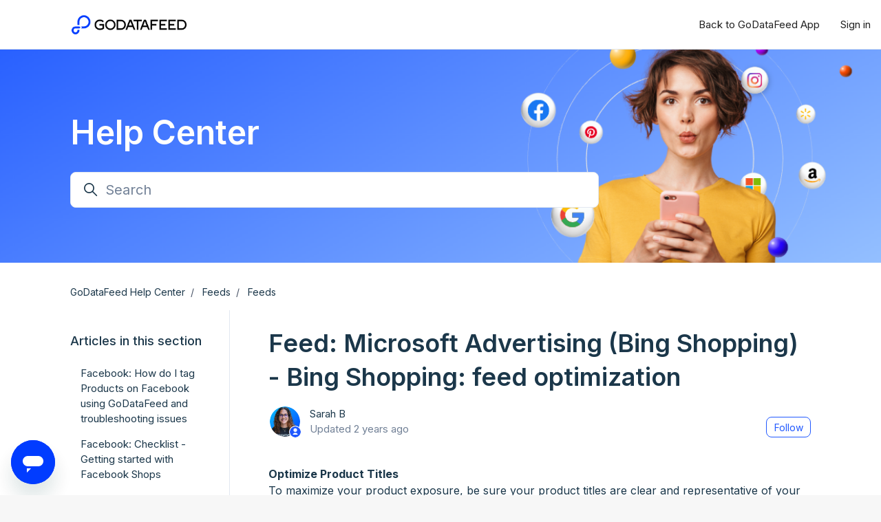

--- FILE ---
content_type: text/html; charset=utf-8
request_url: https://help.godatafeed.com/hc/en-us/articles/115001963367-Feed-Microsoft-Advertising-Bing-Shopping-Bing-Shopping-feed-optimization
body_size: 17190
content:
<!DOCTYPE html>
<html dir="ltr" lang="en-US">
<head>
  <meta charset="utf-8" />
  <!-- v26897 -->


  <title>Feed: Microsoft Advertising (Bing Shopping) - Bing Shopping: feed optimization  &ndash; GoDataFeed Help Center</title>

  

  <meta name="description" content="Optimize Product TitlesTo maximize your product exposure, be sure your product titles are clear and representative of your products...." /><meta property="og:image" content="https://help.godatafeed.com/hc/theming_assets/01HZPAGVR1A5BAHMPMW6EB12K4" />
<meta property="og:type" content="website" />
<meta property="og:site_name" content="GoDataFeed Help Center" />
<meta property="og:title" content="Feed: Microsoft Advertising (Bing Shopping) - Bing Shopping: feed optimization" />
<meta property="og:description" content="Optimize Product TitlesTo maximize your product exposure, be sure your product titles are clear and representative of your products. Where possible, include the Manufacturer/Brand, Model Number, an..." />
<meta property="og:url" content="https://help.godatafeed.com/hc/en-us/articles/115001963367-Feed-Microsoft-Advertising-Bing-Shopping-Bing-Shopping-feed-optimization" />
<link rel="canonical" href="https://help.godatafeed.com/hc/en-us/articles/115001963367-Feed-Microsoft-Advertising-Bing-Shopping-Bing-Shopping-feed-optimization">
<link rel="alternate" hreflang="en-us" href="https://help.godatafeed.com/hc/en-us/articles/115001963367-Feed-Microsoft-Advertising-Bing-Shopping-Bing-Shopping-feed-optimization">
<link rel="alternate" hreflang="x-default" href="https://help.godatafeed.com/hc/en-us/articles/115001963367-Feed-Microsoft-Advertising-Bing-Shopping-Bing-Shopping-feed-optimization">

  <link rel="stylesheet" href="//static.zdassets.com/hc/assets/application-f34d73e002337ab267a13449ad9d7955.css" media="all" id="stylesheet" />
  <link rel="stylesheet" type="text/css" href="/hc/theming_assets/1270369/2948688/style.css?digest=42688953488027">

  <link rel="icon" type="image/x-icon" href="/hc/theming_assets/01HZPAGVKFNVF9FY5KD8HNAD7Z">

    <script async src="https://www.googletagmanager.com/gtag/js?id=G-TRRYZELGC8"></script>
<script>
  window.dataLayer = window.dataLayer || [];
  function gtag(){dataLayer.push(arguments);}
  gtag('js', new Date());
  gtag('config', 'G-TRRYZELGC8');
</script>


  <meta content="width=device-width, initial-scale=1.0" name="viewport" />
<script type="text/javascript">window.Theme = Object.assign(window.Theme || {}, { assets: {}, locale: "en-us", signedIn: false });</script>
<script type="text/javascript" src="/hc/theming_assets/01J47347NEFEJ4J0QG1A41Z287"></script>


<link rel="stylesheet" href="/hc/theming_assets/01J473484YRYPTBB69NVEQ7N4M">
<link rel="stylesheet" href="/hc/theming_assets/01J47348TR225TM8XTW91SQ6BY">
<link rel="stylesheet" href="https://use.fontawesome.com/releases/v6.4.0/css/all.css"><link rel="stylesheet" href="/hc/theming_assets/01J47348K39XEXGQ5W9X20JZBX"><link rel="stylesheet" href="https://cdn.jsdelivr.net/gh/fancyapps/fancybox@3.5.7/dist/jquery.fancybox.min.css"><link rel="stylesheet" href="https://cdn.jsdelivr.net/npm/swiper@7.0.9/swiper-bundle.min.css">


<style id="settings-styles">
  
  
</style>


<link rel="preconnect" href="https://fonts.googleapis.com">
<link rel="preconnect" href="https://fonts.gstatic.com" crossorigin><link href="https://fonts.googleapis.com/css2?family=Inter:wght@300;400;500;600;700;800&display=swap" rel="stylesheet">

  
</head>
<body class="">
  
  
  

  <a class="sr-only sr-only-focusable" tabindex="1" href="#page-container">
  Skip to main content
</a>

<div class="layout flex flex-1 flex-column" x-data="Widgets.mobileMenu">

  
  <header class="header relative border-bottom sticky-header"
    x-data="Widgets.header({ isFixed: false, isSticky: true })"
    :class="{ 'text-header bg-header': isStuck, 'shadow': isStuck, 'border-bottom': !isFixed }">

    <nav class="navbar container h-full" :class="{ 'text-header': isOpen }">

      
      <a href="/hc/en-us" class="navbar-brand mr-auto">
        <img class="block img-fluid z-100" id="logo" src="/hc/theming_assets/01HZPAGVR1A5BAHMPMW6EB12K4" alt="GoDataFeed Help Center Help Center home page"></a>

      
      <button class="navbar-toggle ml-2 xl:hidden"
        x-ref="toggle"
        :aria-expanded="isOpen && 'true'"
        @click="toggle"
        @keydown.escape="toggle">
        <span></span>
        <span class="sr-only">Toggle navigation menu</span>
      </button>

      

      
      <div class="nav menu menu-standard menu-links-right xl:flex xl:align-items-center xl:font-size-md xl:menu-expanded xl:justify-content-end"
        x-cloak
        x-show="isOpen"
        :class="{ 'text-header': isOpen }"
        x-transition:enter="transition-fast"
        x-transition:enter-start="opacity-0"
        x-transition:enter-end="opacity-100"
        x-transition:leave="transition-fast"
        x-transition:leave-start="opacity-100 text-header"
        x-transition:leave-end="opacity-0 text-header">

        

        
          <a class="nav-link header-link" href="https://app.godatafeed.com" x-data="link">
              Back to GoDataFeed App
            </a>
        

        
          <a class="nav-link" rel="nofollow" data-auth-action="signin" title="Opens a dialog" role="button" href="/hc/en-us/signin?return_to=https%3A%2F%2Fhelp.godatafeed.com%2Fhc%2Fen-us%2Farticles%2F115001963367-Feed-Microsoft-Advertising-Bing-Shopping-Bing-Shopping-feed-optimization">
            Sign in
          </a>
        </div>

    </nav>
  </header> 





  <main role="main">
    
<div class="hero relative overflow-hidden bg-home bg-cover bg-center">

  
  <div class="relative container z-30 py-6 lg:py-8">

    
    <div class="my-5 text-left">
        <h1 class="font-size-4xl lg:font-size-5xl">
            Help Center
          </h1>
      </div>

    
    <div class="search font-size-lg lg:font-size-xl text-base max-w-md my-4">
      <h2 class="sr-only">Search</h2>
        
          <form role="search" class="form-field mb-0" data-search="" data-instant="true" autocomplete="off" action="/hc/en-us/search" accept-charset="UTF-8" method="get"><input type="hidden" name="utf8" value="&#x2713;" autocomplete="off" /><input type="hidden" name="category" id="category" value="115000418212" autocomplete="off" />
<input type="search" name="query" id="query" placeholder="Search" autocomplete="off" aria-label="Search" /></form>
        
      <svg class="search-icon transition" xmlns="http://www.w3.org/2000/svg" viewBox="0 0 12 12" aria-hidden="true">
        <use xlink:href="#icon-search" />
      </svg>
    </div>
  </div>

  
  <div class="absolute z-10 top-0 left-0 h-full w-full bg-hero"></div>

  
  

  </div> 

<div class="container flex-1" id="page-container">

  
  <div class="row align-items-center mt-6">
    <div class="col font-size-sm">
      <nav aria-label="Current location">
  <ol class="breadcrumbs">
    
      <li>
        
          <a href="/hc/en-us">GoDataFeed Help Center</a>
        
      </li>
    
      <li>
        
          <a href="/hc/en-us/categories/115000418212-Feeds">Feeds</a>
        
      </li>
    
      <li>
        
          <a href="/hc/en-us/sections/20951901264923-Feeds">Feeds</a>
        
      </li>
    
  </ol>
</nav>

    </div>
  </div>

  <div class="row row-lg">

    <article class="relative col" itemscope itemtype="http://schema.org/Article">

      
      <header class="mb-5">
        <h1 class="font-size-3xl lg:font-size-4xl" title="Feed: Microsoft Advertising (Bing Shopping) - Bing Shopping: feed optimization " itemprop="name">
          Feed: Microsoft Advertising (Bing Shopping) - Bing Shopping: feed optimization 
          
        </h1>

        
        <div class="flex">
          <div class="media">
            
              <div class="avatar">
                
                  <svg class="svg-icon absolute bottom-0 right-0 text-primary bg-white border border-white circle" xmlns="http://www.w3.org/2000/svg" viewBox="0 0 12 12" aria-hidden="true">
                    <use xlink:href="#icon-agent" />
                  </svg>
                
                <img class="avatar-img w-7 h-7" alt="Sarah B" src="https://help.godatafeed.com/system/photos/7357528319515/Sarah_Agent_Headshot.png">
              </div>
            
            
              <div class="media-body font-size-md align-self-center">
                
                  <a class="link-implied" href="/hc/en-us/profiles/415696851431-Sarah-B">
                    Sarah B
                  </a>
                  
                  
                
                <ul class="list-divider">
                  
                    <li class="text-gray-600">
                      
                        Updated
                        <time datetime="2023-12-06T14:07:47Z" title="2023-12-06T14:07:47Z" data-datetime="relative">December 06, 2023 14:07</time>
                      
                    </li>
                  
                  
                    
                </ul>
              </div>
            

            
            
              <div class="subscribe-article">
                <div data-helper="subscribe" data-json="{&quot;item&quot;:&quot;article&quot;,&quot;url&quot;:&quot;/hc/en-us/articles/115001963367-Feed-Microsoft-Advertising-Bing-Shopping-Bing-Shopping-feed-optimization/subscription.json&quot;,&quot;follow_label&quot;:&quot;Follow&quot;,&quot;unfollow_label&quot;:&quot;Unfollow&quot;,&quot;following_label&quot;:&quot;Following&quot;,&quot;can_subscribe&quot;:true,&quot;is_subscribed&quot;:false}"></div>
              </div>
            

          </div>
        </div>

      </header>

      
      <section class="content article-content mb-6" itemprop="articleBody">

        
              <div
                class="table-of-contents"
                data-element="table-of-contents"
                data-template="table-of-contents"
                data-selector=".content h2">
              </div>
            
        <p><strong>Optimize Product Titles<br /></strong>To maximize your product exposure, be sure your product titles are clear and representative of your products. Where possible, include the Manufacturer/Brand, Model Number, and Product Category in the title, especially for Appliances, Computers and Electronic categories (e.g. Gateway &gt; GM5626 &gt; Desktop Computer). For media products, include the Title, Author, and Format (e.g. Touch of Evil &gt; Kay Hooper &gt; Paperback). For clothing, include the Manufacturer/Brand, Style/Color/Material, Gender, and Product Type (e.g. Kenneth Cole &gt; Black &gt; Men's Dress Shirt).<br /><br /><strong>Optimize Descriptions</strong><br />Descriptions should contain relevant information about your product that will help customers in their search. Do NOT contain HTML, symbols such as $ or quotation marks, capital letters, or any promotional text such as Free Shipping, or 15% Off . The maximum length is 5000 characters.<br /><br /><strong>Increase Quality Score with Product Images</strong><br />Product images should be included to give your products a better data quality score. Images should be at least 100 x 100 pixels and not include any animation, watermarks, or text.<br /><br /><strong>Include Product Condition</strong><br />It is highly advisable to include this field (although it is not required). If you do not specify the condition and leave the field blank, it will assume the item to be New. The acceptable values are New, Used and Refurbished .</p>
<h2 id="h_01HGZQ901T17GPWXEN63HVV1BE">General Optimization Tips</h2>
<p><br /><strong>FTP not working </strong><br />After you have received your Welcome email from Bing/Microsoft, your FTP should be active. The address should be: ftp://feeds.adcenter.microsoft.com and not ftps://feeds.adcenter.microsoft.com<br /><br /><strong>Add a Logo</strong><br />Adding a logo in Bing is required and can be done through the merchant center. Your logo should conform to these standards: 88 px (w) by 31 px (h), must be in one of these formats: .jpg, .gif or .png image, and without animation. Resizing your logo is easy in certain programs such as Paint.<br /><br /><strong>Feed Processing Frequency</strong><br />Bing Shopping indexes run once a day meaning it could take 36-48 hours for the updates to be reflected in your listings, and up to 14 business days for the intitial feed. ftps://feeds.adcenter.microsoft.com</p>

        
        

        
        

        
        

      </section>

      
      
        
          
  <ul class="share">
    <li>
      <a href="https://www.facebook.com/share.php?title=Feed%3A+Microsoft+Advertising+%28Bing+Shopping%29+-+Bing+Shopping%3A+feed+optimization+&u=https%3A%2F%2Fhelp.godatafeed.com%2Fhc%2Fen-us%2Farticles%2F115001963367-Feed-Microsoft-Advertising-Bing-Shopping-Bing-Shopping-feed-optimization" class="share-facebook" aria-label="Facebook">
        <svg xmlns="http://www.w3.org/2000/svg" width="12" height="12" focusable="false" viewBox="0 0 12 12" aria-label="Share this page on Facebook">
          <path fill="currentColor" d="M6 0a6 6 0 01.813 11.945V7.63h1.552l.244-1.585H6.812v-.867c0-.658.214-1.242.827-1.242h.985V2.55c-.173-.024-.538-.075-1.23-.075-1.444 0-2.29.767-2.29 2.513v1.055H3.618v1.585h1.484v4.304A6.001 6.001 0 016 0z"/>
        </svg>
      </a>
    </li>
    <li>
      <a href="https://twitter.com/share?lang=en&text=Feed%3A+Microsoft+Advertising+%28Bing+Shopping%29+-+Bing+Shopping%3A+feed+optimization+&url=https%3A%2F%2Fhelp.godatafeed.com%2Fhc%2Fen-us%2Farticles%2F115001963367-Feed-Microsoft-Advertising-Bing-Shopping-Bing-Shopping-feed-optimization" class="share-twitter" aria-label="X Corp">
        <svg xmlns="http://www.w3.org/2000/svg" width="12" height="12" focusable="false" viewBox="0 0 12 12" aria-label="Share this page on X Corp">
          <path fill="currentColor" d="M.0763914 0 3.60864 0 6.75369 4.49755 10.5303 0 11.6586 0 7.18498 5.11431 12 12 8.46775 12 5.18346 7.30333 1.12825 12 0 12 4.7531 6.6879z"/>
        </svg>
      </a>
    </li>
    <li>
      <a href="https://www.linkedin.com/shareArticle?mini=true&source=GoDataFeed&title=Feed%3A+Microsoft+Advertising+%28Bing+Shopping%29+-+Bing+Shopping%3A+feed+optimization+&url=https%3A%2F%2Fhelp.godatafeed.com%2Fhc%2Fen-us%2Farticles%2F115001963367-Feed-Microsoft-Advertising-Bing-Shopping-Bing-Shopping-feed-optimization" class="share-linkedin" aria-label="LinkedIn">
        <svg xmlns="http://www.w3.org/2000/svg" width="12" height="12" focusable="false" viewBox="0 0 12 12" aria-label="Share this page on LinkedIn">
          <path fill="currentColor" d="M10.8 0A1.2 1.2 0 0112 1.2v9.6a1.2 1.2 0 01-1.2 1.2H1.2A1.2 1.2 0 010 10.8V1.2A1.2 1.2 0 011.2 0h9.6zM8.09 4.356a1.87 1.87 0 00-1.598.792l-.085.133h-.024v-.783H4.676v5.727h1.778V7.392c0-.747.142-1.47 1.068-1.47.913 0 .925.854.925 1.518v2.785h1.778V7.084l-.005-.325c-.05-1.38-.456-2.403-2.13-2.403zm-4.531.142h-1.78v5.727h1.78V4.498zm-.89-2.846a1.032 1.032 0 100 2.064 1.032 1.032 0 000-2.064z"/>
        </svg>
      </a>
    </li>
  </ul>


        
      

      
        <div
          class="my-6"
          data-element="article-navigation"
          data-template="article-navigation"
          data-next-title="Next article"
          data-previous-title="Previous article">
        </div>
      
      
        
          <div class="py-4 my-4 text-center font-light border-top border-bottom">
            <h4 class="font-medium">
              Was this article helpful?
            </h4>
            <div class="mb-4" role="group">
              <button type="button" class="button button-outline-primary" data-helper="vote" data-item="article" data-type="up" data-id="115001963367" data-upvote-count="0" data-vote-count="1" data-vote-sum="-1" data-vote-url="/hc/en-us/articles/115001963367/vote" data-value="null" data-label="0 out of 1 found this helpful" data-selected-class="is-active" aria-label="This article was helpful" aria-pressed="false">Yes</button>
              <button type="button" class="button button-outline-primary" data-helper="vote" data-item="article" data-type="down" data-id="115001963367" data-upvote-count="0" data-vote-count="1" data-vote-sum="-1" data-vote-url="/hc/en-us/articles/115001963367/vote" data-value="null" data-label="0 out of 1 found this helpful" data-selected-class="is-active" aria-label="This article was not helpful" aria-pressed="false">No</button>
            </div>
            <span class="block text-gray-600 font-size-sm mb-4" data-helper="vote" data-item="article" data-type="label" data-id="115001963367" data-upvote-count="0" data-vote-count="1" data-vote-sum="-1" data-vote-url="/hc/en-us/articles/115001963367/vote" data-value="null" data-label="0 out of 1 found this helpful">0 out of 1 found this helpful</span>

            
            <p class="my-5">
              Have more questions? <a href="/hc/en-us/requests/new">Submit a request</a>
            </p>
          </div>
        
      

      
      <footer class="row my-6">
        
          
  <section class="related-articles">
    
      <h2 class="related-articles-title">Related articles</h2>
    
    <ul>
      
        <li>
          <a href="/hc/en-us/related/click?data=[base64]%3D%3D--3945e8a6671136136c612fc95e48d4fdca4d8efa" rel="nofollow">Feed: Microsoft Advertising (Bing Shopping) - Submitting a feed to Microsoft Advertising (Bing Shopping)</a>
        </li>
      
        <li>
          <a href="/hc/en-us/related/click?data=[base64]%3D--c29a525f07fc8eca623115c4aa5abda80b0d24df" rel="nofollow">Feed: Microsoft Advertising (Bing Shopping) - Setting up Microsoft Local Inventory</a>
        </li>
      
        <li>
          <a href="/hc/en-us/related/click?data=[base64]%3D%3D--637c27f7c91c1454487f3aa0e4c50b3ebf7d867b" rel="nofollow">Feed: Microsoft Advertising (Bing Shopping) - Invite a user to Microsoft Merchant Center</a>
        </li>
      
        <li>
          <a href="/hc/en-us/related/click?data=[base64]%3D%3D--db0bb547cf17f8c714c3bc889867f38e3fd7ec6a" rel="nofollow">Data Feed Source File Specification</a>
        </li>
      
        <li>
          <a href="/hc/en-us/related/click?data=[base64]" rel="nofollow">Facebook: How do I tag Products on Facebook using GoDataFeed and troubleshooting issues</a>
        </li>
      
    </ul>
  </section>


        
        
          <div data-recent-articles></div>
        
      </footer>

      
      
        <section id="comments" itemscope itemtype="http://schema.org/UserComments">

          
          <div class="border-top border-bottom py-2">
            <h3 class="mt-4">
              Comments
            </h3>
            <div class="flex justify-content-between align-items-baseline text-gray-600">
              <p>
                0 comments
              </p>
              
            </div>
          </div>

          
          

          

          
          

          <p class="text-gray-600 mt-4 font-size-md">
            Please <a data-auth-action="signin" rel="nofollow" href="https://godatafeed.zendesk.com/access?brand_id=2948688&amp;return_to=https%3A%2F%2Fhelp.godatafeed.com%2Fhc%2Fen-us%2Farticles%2F115001963367-Feed-Microsoft-Advertising-Bing-Shopping-Bing-Shopping-feed-optimization">sign in</a> to leave a comment.
          </p>

        </section>
      
    </article>

    
    <aside class="relative flex-first lg:col lg:mr-6 lg:max-w-12 lg:border-right">

      
      
          <div class="border-top border-bottom lg:border-transparent my-5" x-data="toggle({ isOpen: false })" @collapse:show.stop="open" @collapse:hide.stop="close">

            
            <h3 class="relative flex align-items-center justify-content-between my-0 py-4 font-size-lg lg:pt-2">
              Articles in this section
              <a class="link-stretched text-inherit hover:text-inherit lg:hidden" href="#" data-toggle="collapse" data-target="#articles-in-section" aria-controls="articles-in-section" aria-expanded="false">
                <svg class="fill-current pointer-events-none ml-3 lg:hidden" :class="isOpen && 'rotate-180'" width="14px" viewBox="0 0 40 20" xmlns="http://www.w3.org/2000/svg">
                  <path d="M20,19.5 C19.4,19.5 18.9,19.3 18.4,18.9 L1.4,4.9 C0.3,4 0.2,2.4 1.1,1.4 C2,0.3 3.6,0.2 4.6,1.1 L20,13.8 L35.5,1.1 C36.6,0.2 38.1,0.4 39,1.4 C39.9,2.5 39.7,4 38.7,4.9 L21.7,18.9 C21.1,19.3 20.5,19.5 20,19.5 Z" fill-rule="nonzero"></path>
                </svg>
              </a>
            </h3>
            <div class="collapse lg:expand lg:flex-column" id="articles-in-section">
              <ul class="nav nav-pills flex-column py-3 md:pt-0 md:font-size-md">
                
                  <li class="nav-item">
                    <a class="nav-link text-inherit border-radius hover:underline" href="/hc/en-us/articles/28238965660443-Facebook-How-do-I-tag-Products-on-Facebook-using-GoDataFeed-and-troubleshooting-issues">
                      Facebook: How do I tag Products on Facebook using GoDataFeed and troubleshooting issues
                    </a>
                  </li>
                
                  <li class="nav-item">
                    <a class="nav-link text-inherit border-radius hover:underline" href="/hc/en-us/articles/24495976753051-Facebook-Checklist-Getting-started-with-Facebook-Shops">
                      Facebook: Checklist - Getting started with Facebook Shops
                    </a>
                  </li>
                
                  <li class="nav-item">
                    <a class="nav-link text-inherit border-radius hover:underline" href="/hc/en-us/articles/17111953935259-Feed-TikTok-TikTok-Shop-Feed-TikTok-Order-Sync">
                      Feed: TikTok - TikTok Shop Feed + TikTok Order Sync
                    </a>
                  </li>
                
                  <li class="nav-item">
                    <a class="nav-link text-inherit border-radius hover:underline" href="/hc/en-us/articles/12719232352539-Feed-Facebook-and-Instagram-Shops-How-to-Connect-the-Meta-Business-Extension-MBE">
                      Feed: Facebook and Instagram Shops - How to Connect the Meta Business Extension (MBE)
                    </a>
                  </li>
                
                  <li class="nav-item">
                    <a class="nav-link text-inherit border-radius hover:underline" href="/hc/en-us/articles/115003751891-Feed-Google-Submit-feeds-via-SFTP-to-Google-Merchant-Center">
                      Feed: Google - Submit feeds via SFTP to Google Merchant Center
                    </a>
                  </li>
                
                  <li class="nav-item">
                    <a class="nav-link text-inherit border-radius hover:underline" href="/hc/en-us/articles/115003789632-Feed-Google-Google-Shopping-feed-optimization">
                      Feed: Google - Google Shopping: feed optimization
                    </a>
                  </li>
                
                  <li class="nav-item">
                    <a class="nav-link text-inherit border-radius hover:underline" href="/hc/en-us/articles/45622527179291-Feed-How-to-add-and-submit-the-Reddit-feed-template-in-GoDataFeed">
                      Feed: How to add and submit the Reddit feed template in GoDataFeed
                    </a>
                  </li>
                
                  <li class="nav-item">
                    <a class="nav-link text-inherit border-radius hover:underline" href="/hc/en-us/articles/42412282979739-How-to-allow-AI-Bots-to-crawl-your-Shopify-product-pages">
                      How to allow AI Bots to crawl your Shopify product pages
                    </a>
                  </li>
                
                  <li class="nav-item">
                    <a class="nav-link text-inherit border-radius hover:underline" href="/hc/en-us/articles/41852381775131-Feed-Google-How-to-create-a-rule-to-map-your-product-details-in-GMC">
                      Feed: Google - How to create a rule to map your product details in GMC
                    </a>
                  </li>
                
                  <li class="nav-item">
                    <a class="nav-link text-inherit border-radius hover:underline" href="/hc/en-us/articles/41563466608539-Feed-Google-Sign-in">
                      Feed: Google Sign-in
                    </a>
                  </li>
                
              </ul>
              
                <p>
                  <a href="/hc/en-us/sections/20951901264923-Feeds">
                    See all 123 articles
                  </a>
                </p>
              
            </div>
          </div>
        </aside>

    
    <aside class="md:col md:max-w-12 hidden" x-data="{ tableOfContents: false }">
      <div :class="{ 'sticky top-0': tableOfContents }" @table-of-contents:render.camel="tableOfContents = $event.target.children.length > 0">

        </div>
    </aside>

  </div> 
</div> 


      <div
        data-element="template"
        data-template="call-to-action">
      </div>
    <script type="text/javascript">document.documentElement.classList.add('article-page', 'article-' + 115001963367)</script>




  <script type="text/template" id="tmpl-article-navigation">
    <% if (previousArticle || nextArticle) { %>
      <div class="row">
        <% if (previousArticle) { %>
          <div class="sm:col">
            <% if (previousTitle) { %>
              <h4 class="mb-2"><%= previousTitle %></h4>
            <% } %>
            <a href="<%= previousArticle.html_url %>"><%= previousArticle.title %></a>
          </div>
        <% } %>
        <% if (nextArticle) { %>
          <div class="sm:col text-right<% if (!previousArticle) { %> sm:col-offset-6<% } %>">
            <% if (nextTitle) { %>
             <h4 class="mb-2"><%= nextTitle %></h4>
            <% } %>
            <a href="<%= nextArticle.html_url %>"><%= nextArticle.title %></a>
          </div>
        <% } %>
      </div>
    <% } %>
  </script>

    
    <script type="text/template" id="tmpl-table-of-contents">
      <% if (allItems.length > 1) { %>
        <div class="bg-gray-100 border border-radius px-5 mb-5 float-right w-full md:ml-5 md:px-6 md:col-5 lg:col-6 xl:col-5">
            <h3>
                In this article
              </h3>
          <ol class="mb-6 list-unstyled font-size-md">
            <% allItems.forEach(function(item) { %>
              <li class="list-item">
                <a href="<%= item.html_url %>">
                  <%= item.name %>
                </a>
                <%= partial('partial-table-of-contents', { items: item.children, partial: partial }) %>
              </li>
            <% }); %>
          </ol>
        </div>
      <% } %>
    </script>
  
  
      
      <script type="text/template" id="tmpl-partial-table-of-contents">
        <% if (items.length) { %>
          <ol class="list-none mb-0">
            <% items.forEach(function(item) { %>
              <li class="list-item">
                <a href="<%= item.html_url %>">
                  <%= item.name %>
                </a>
                <%= partial('partial-table-of-contents', { items: item.children, partial: partial }) %>
              </li>
            <% }); %>
          </ol>
        <% } %>
      </script>
    
  




  </main>

    
  <footer class="footer mt-6 border-top" id="footer">

    

    <div class="container py-7">

      <nav class="nav font-size-md justify-content-end">

        
          <a class="nav-link" href="" x-data="link">
              Support Hours are Monday - Friday from 9:00 a.m. - 5:00 p.m. EST. Closed for major US holidays.
            </a>
        
          <a class="nav-link" href="https://www.facebook.com/GoDataFeed" target="_blank">
            <svg class="svg-icon fill-current" xmlns="http://www.w3.org/2000/svg" viewBox="0 0 12 12" aria-hidden="true">
              <path d="M6 0a6 6 0 01.813 11.945V7.63h1.552l.244-1.585H6.812v-.867c0-.658.214-1.242.827-1.242h.985V2.55c-.173-.024-.538-.075-1.23-.075-1.444 0-2.29.767-2.29 2.513v1.055H3.618v1.585h1.484v4.304A6.001 6.001 0 016 0z"></path>
            </svg>
          </a>
        
          <a class="nav-link" href="https://twitter.com/godatafeed" target="_blank">
            <svg class="svg-icon fill-current" xmlns="http://www.w3.org/2000/svg" viewBox="0 0 24 24" aria-hidden="true">
              <path d="M14.095479,10.316482L22.286354,1h-1.940718l-7.115352,8.087682L7.551414,1H1l8.589488,12.231093L1,23h1.940717  l7.509372-8.542861L16.448587,23H23L14.095479,10.316482z M11.436522,13.338465l-0.871624-1.218704l-6.924311-9.68815h2.981339  l5.58978,7.82155l0.867949,1.218704l7.26506,10.166271h-2.981339L11.436522,13.338465z"/>
            </svg>
          </a>
        
          <a class="nav-link" href="https://www.linkedin.com/company/godatafeed-com/" target="_blank">
            <svg class="svg-icon fill-current" xmlns="http://www.w3.org/2000/svg" viewBox="0 0 12 12" aria-hidden="true">
              <path d="M10.8 0A1.2 1.2 0 0112 1.2v9.6a1.2 1.2 0 01-1.2 1.2H1.2A1.2 1.2 0 010 10.8V1.2A1.2 1.2 0 011.2 0h9.6zM8.09 4.356a1.87 1.87 0 00-1.598.792l-.085.133h-.024v-.783H4.676v5.727h1.778V7.392c0-.747.142-1.47 1.068-1.47.913 0 .925.854.925 1.518v2.785h1.778V7.084l-.005-.325c-.05-1.38-.456-2.403-2.13-2.403zm-4.531.142h-1.78v5.727h1.78V4.498zm-.89-2.846a1.032 1.032 0 100 2.064 1.032 1.032 0 000-2.064z"></path>
            </svg>
          </a>
        
          <a class="nav-link" href="https://www.instagram.com/godatafeed/" target="_blank">
            <svg class="svg-icon fill-current" xmlns="http://www.w3.org/2000/svg" viewBox="0 0 448 512" aria-hidden="true">
              <path d="M224.1 141c-63.6 0-114.9 51.3-114.9 114.9s51.3 114.9 114.9 114.9S339 319.5 339 255.9 287.7 141 224.1 141zm0 189.6c-41.1 0-74.7-33.5-74.7-74.7s33.5-74.7 74.7-74.7 74.7 33.5 74.7 74.7-33.6 74.7-74.7 74.7zm146.4-194.3c0 14.9-12 26.8-26.8 26.8-14.9 0-26.8-12-26.8-26.8s12-26.8 26.8-26.8 26.8 12 26.8 26.8zm76.1 27.2c-1.7-35.9-9.9-67.7-36.2-93.9-26.2-26.2-58-34.4-93.9-36.2-37-2.1-147.9-2.1-184.9 0-35.8 1.7-67.6 9.9-93.9 36.1s-34.4 58-36.2 93.9c-2.1 37-2.1 147.9 0 184.9 1.7 35.9 9.9 67.7 36.2 93.9s58 34.4 93.9 36.2c37 2.1 147.9 2.1 184.9 0 35.9-1.7 67.7-9.9 93.9-36.2 26.2-26.2 34.4-58 36.2-93.9 2.1-37 2.1-147.8 0-184.8zM398.8 388c-7.8 19.6-22.9 34.7-42.6 42.6-29.5 11.7-99.5 9-132.1 9s-102.7 2.6-132.1-9c-19.6-7.8-34.7-22.9-42.6-42.6-11.7-29.5-9-99.5-9-132.1s-2.6-102.7 9-132.1c7.8-19.6 22.9-34.7 42.6-42.6 29.5-11.7 99.5-9 132.1-9s102.7-2.6 132.1 9c19.6 7.8 34.7 22.9 42.6 42.6 11.7 29.5 9 99.5 9 132.1s2.7 102.7-9 132.1z"></path>
            </svg>
          </a>
        
          <a class="nav-link" href="https://www.youtube.com/channel/UCKWZSbPMGqGENaqRPgOo0Lg" target="_blank">
            <svg class="svg-icon fill-current" xmlns="http://www.w3.org/2000/svg" viewBox="0 0 576 512" aria-hidden="true">
              <path d="M549.655 124.083c-6.281-23.65-24.787-42.276-48.284-48.597C458.781 64 288 64 288 64S117.22 64 74.629 75.486c-23.497 6.322-42.003 24.947-48.284 48.597-11.412 42.867-11.412 132.305-11.412 132.305s0 89.438 11.412 132.305c6.281 23.65 24.787 41.5 48.284 47.821C117.22 448 288 448 288 448s170.78 0 213.371-11.486c23.497-6.321 42.003-24.171 48.284-47.821 11.412-42.867 11.412-132.305 11.412-132.305s0-89.438-11.412-132.305zm-317.51 213.508V175.185l142.739 81.205-142.739 81.201z"></path>
            </svg>
          </a>
        </nav>

      </div>
  </footer> 

</div> 


<script type="text/javascript" src="/hc/theming_assets/01J473488WM5NQED426GF54ZAQ" defer></script>
<script type="text/javascript" src="/hc/theming_assets/01J473482GJT5PW76BEKJVV3XG" defer></script>
<script type="text/javascript" src="/hc/theming_assets/01J47348KH7FDGYHVYQETANFEQ" defer></script>
<script type="text/javascript" src="/hc/theming_assets/01J47347XGG1NSN4AJQR1R22B6" defer></script>
<script type="text/javascript" src="https://cdn.jsdelivr.net/combine/npm/alpinejs@3.13.0/dist/cdn.min.js,npm/jquery@3.5.1/dist/jquery.min.js,gh/fancyapps/fancybox@3.5.7/dist/jquery.fancybox.min.js,npm/plyr@~3.6.4/dist/plyr.polyfilled.min.js,npm/swiper@7.0.9/swiper-bundle.min.js" defer>
</script>
<script type="text/javascript" src="/hc/theming_assets/01J47348RMC8P3RZEW637ADW5Z" defer></script><script type="text/javascript" src="/hc/theming_assets/01J47347ZHB2AMSBTH1PYKRJTD" defer></script><script type="text/javascript" src="/hc/theming_assets/01J47348E8208RPQ8Z794M5E26" defer></script><script type="text/javascript" src="/hc/theming_assets/01J47348724MY6RHC4K7HASDXH" defer></script>


    <script type="text/template" id="tmpl-custom-blocks">
      <% var getColumnClasses = function(numberColumns) {
        var classNames = 'col-12';
        if (numberColumns >= 2) classNames += ' md:col-6';
        if (numberColumns >= 3) classNames += ' lg:col-4';
        if (numberColumns >= 4) classNames += ' xl:col-3';
        return classNames;
      } %>
      <div class="container py-4 md:text-<%= alignment %>">
        <% if (heading) { %>
          <h2 class="inline-flex align-items-baseline mt-6 font-size-3xl lg:font-size-4xl" x-data="{ src: Theme.assets['custom-blocks-heading'] }">
            <template x-if="src">
              <img class="svg-icon mr-2" src="/hc/theming_assets/01J47346XW2P68KRH4BC7PRDH3" alt="" aria-hidden="true" :src="src" />
            </template>
            <%= heading %>
          </h2>
        <% } %>
        <ul class="list-unstyled row row-sm my-4">
          <% blocks.forEach(function(block, index) { %>
            <li class="mb-4 <%= getColumnClasses(numberColumns) %>">
              <a class="block md:p-4 rounded text-inherit <% if (color === 'white') { %>bg-white<% } else { %>text-<%= color %>-inverse bg-<%= color %> hover:text-<%= color %>-inverse<% } %> h-full shadow-lg transition-fast hover:text-inherit hover:no-underline hover:grow" href="<%= block.html_url %>" x-data="link">
                <div class="flex align-items-<% if (alignment === 'left') { %>start<% } else { %>center<% } %> md:py-4 md:flex-column">
                  <% if (imageHeight) { %>
                    <img class="m-4 md:m-2" alt="" src="<%= images[index] || images[0] %>" style="height: <%= imageHeight %>; width: auto;" />
                  <% } %>
                  <div class="mx-2">
                    <% if (block.name) { %>
                    <h3 class="h4 font-medium mt-4<% if (!block.description) { %> mb-4<% } %><% if (color !== 'white') { %> text-inherit<% } %>">
                      <%= block.name %>
                    </h3>
                    <% } %>
                    <% if (block.description) { %>
                      <p class="mt-2 font-size-md break-words">
                        <%= block.description %>
                      </p>
                    <% } %>
                  </div>
                </div>
              </a>
            </li>
          <% }) %>
        </ul>
      </div>
    </script>
  
<script type="text/template" id="tmpl-contact-blocks">
      <% var getColumnClasses = function(numberColumns) {
        var classNames = 'col-12';
        if (numberColumns >= 2) classNames += ' sm:col-6';
        if (numberColumns >= 3) classNames += ' md:col-4';
        if (numberColumns >= 4) classNames += ' lg:col-3';
        return classNames;
      } %>
      <div class="container py-4">
        <% if (heading) { %>
          <h2 class="inline-flex align-items-baseline mt-6" x-data="{ src: Theme.assets['contact-blocks-heading'] }">
            <template x-if="src">
              <img class="svg-icon mr-2" src="/hc/theming_assets/01J47346XW2P68KRH4BC7PRDH3" alt="" aria-hidden="true" :src="src" />
            </template>
            <%= heading %>
          </h2>
        <% } %>
        <ul class="list-unstyled row row-sm justify-content-<% if (blocks.length > numberColumns) { %>start<% } else { %>center<% } %> mb-0<% if (!heading) { %> mt-4<% } %>">
          <% blocks.forEach(function(block, index) { %>
            <li class="mb-4 <%= getColumnClasses(numberColumns) %>">
              <div class="card card-body h-full text-base text-<%= color %>-inverse bg-<%= color %> <% if (block.html_url) { %> transition-fast hover:shadow-sm  hover:border-primary<% } %>">
                <div class="media">
                  <% if (imageHeight) { %>
                    <img class="mt-4 <% if (block.name) { %>align-self-start<% } else { %>align-self-baseline<% } %>" alt="<%= block.name %>" src="<%= images[index] || images[0] %>" style="height: 48px; width: auto;" />
                  <% } %>
                  <div class="media-body<% if (imageHeight) { %> mt-1 ml-4<% } %>">
                    <% if (block.name) { %>
                      <h3 class="h4 my-4">
                        <% if (block.html_url) { %>
                          <a class="link-stretched text-inherit text-<%= color %>-inverse hover:text-<%= color %>-inverse hover:no-underline" href="<%= block.html_url %>" x-data="link">
                            <%= block.name %>
                          </a>
                        <% } else { %>
                          <%= block.name %>
                        <% } %>
                      </h3>
                    <% } %>
                    <% if (block.description) { %>
                      <p class="font-size-md">
                        <%= block.description %>
                      </p>
                    <% } %>
                  </div>
                </div>
              </div>
            </li>
          <% }) %>
        </ul>
      </div>
    </script>
  

    <script type="text/template" id="tmpl-call-to-action">
      <div class="cta relative mt-6 -mb-6 bg-center bg-cover" style="background-image: url('/hc/theming_assets/01HZPAGZJCV3NJ2SFW4ZTKE9MC')">
        <div class="container relative z-10 py-6">
          <div class="max-w-lg mx-auto text-center">
            
              <h3 class="h2 md:font-size-3xl">
                
                  Can&#39;t find what you&#39;re looking for?
                
              </h3>
            
            
            <a class="button button-primary button-lg my-4" href="/hc/en-us/requests/new">
              
                
                  Submit a ticket
                
              
            </a>
          </div>
        </div>
        <div class="absolute-top left-0 z-0 w-full h-full cta"></div>
      </div>
    </script>
  
<svg xmlns="http://www.w3.org/2000/svg" class="hidden">
  <symbol id="icon-search">
    <circle cx="4.5" cy="4.5" r="4" fill="none" stroke="currentColor"/>
    <path stroke="currentColor" stroke-linecap="round" d="M11 11L7.5 7.5"/>
  </symbol>
  <symbol id="icon-lock">
    <rect width="12" height="9" x="2" y="7" fill="currentColor" rx="1" ry="1"/>
    <path fill="none" stroke="currentColor" d="M4.5 7.5V4a3.5 3.5 0 017 0v3.5"/>
  </symbol>
  <symbol id="icon-star">
    <polygon points="213 325 81 405 116 255 0 154 153 141 213 0 273 141 426 154 310 255 345 405"></polygon>
  </symbol>
  <symbol id="icon-chevron-down">
    <path fill="none" stroke="currentColor" stroke-linecap="round" d="M3 4.5l2.6 2.6c.2.2.5.2.7 0L9 4.5"/>
  </symbol>
  <symbol id="icon-agent">
    <path fill="currentColor" d="M6 0C2.7 0 0 2.7 0 6s2.7 6 6 6 6-2.7 6-6-2.7-6-6-6zm0 2c1.1 0 2 .9 2 2s-.9 2-2 2-2-.9-2-2 .9-2 2-2zm2.3 7H3.7c-.3 0-.4-.3-.3-.5C3.9 7.6 4.9 7 6 7s2.1.6 2.6 1.5c.1.2 0 .5-.3.5z"/>
  </symbol>
  </svg>

<script type="text/javascript">
  Theme.assets['notification'] = "/hc/theming_assets/01J47346ZC7HAYXEQ8VN9GNAWF";
  Theme.alternativeLocales = [];

  
  Theme.customBlocks = {
    blocks: [{
      name: "Get started",
      description: "Onboarding articles that walk you through everything from account setup to feed setup",
      html_url: "https://help.godatafeed.com/hc/en-us/sections/115002072268-GoDataFeed-Onboarding"
    }, {
      name: "Tutorial videos",
      description: "Check out the product feed basics videos that highlight our App's features and key functionalities",
      html_url: "https://www.godatafeed.com/learn/product-feed-basics"
    }, {
      name: "Submit a ticket",
      description: "Send a detailed support request to our in-house feed specialists or technical team",
      html_url: "/hc/en-us/requests/new"
    }, {
      name: "Feed setup request",
      description: "The first PPC setup is free, and our Team can complete additional feed setups for a one-time fee per channel",
      html_url: "https://help.godatafeed.com/hc/en-us/articles/115001963627-Request-a-feed-setup-by-GoDataFeed"
    }].slice(0, 4),
    heading: "",
    images: [
      "/hc/theming_assets/01HZPAGY1VP46Z6NMA7V764VHV", "/hc/theming_assets/01HZPAGY62GX2YG8ECM51EZ5Z9", "/hc/theming_assets/01HZPAGYBF0V0EEVCGA4B84N89", "/hc/theming_assets/01HZPAGYFGQEF7RGVXHPMXX23P"
    ],
    imageHeight: "96px",
    numberColumns: 4,
    alignment: "center",
    color: "white"
  };
  
  Theme.contactBlocks = {
    blocks: [{
      name: "Email",
      description: "Email help@godatafeed.com to start a conversation with our Team. Include as much detail as possible so we can provide you with answers in our first reply. You can expect a response within 1 business day.",
      html_url: ""
    }, {
      name: "Chat",
      description: "Access our chat via the blue chat bubble in the bottom left corner on any page of our Help Center or App. Our Team is online Monday - Friday 9:00 a.m. - 5:00 p.m. EST, and our AI Bot is here to help after hours.",
      html_url: ""
    }, {
      name: "Full-service feeds",
      description: "Partner with GoDataFeed's Managed Services to unleash your online potential. Get tailored feed strategies, continuous optimization, and enhanced campaign results while focusing on your business growth.",
      html_url: "https://www.godatafeed.com/services"
    }, {
      name: "Subscribe",
      description: "Discover video tutorials covering a variety of topics",
      html_url: "https://www.youtube.com"
    }].slice(0, 3),
    heading: "Get in touch",
    images: [
      "/hc/theming_assets/01HZPAGYN9P26X9HY0CQ8773Z7", "/hc/theming_assets/01HZPAGYV0B1WFJ4NHT6QPSA0S", "/hc/theming_assets/01HZPAGZ0YZ7Y82TM6DDCTWN53", "/hc/theming_assets/01HZPAGZDDSEK93AWVMDYB6R13"
    ],
    imageHeight: "48px",
    numberColumns: 3,
    color: "white"
  };
  </script>






<script type="text/template" id="tmpl-article-list">
  <div class="border-top border-bottom lg:border-transparent my-5" x-data="toggle({ isOpen: false })" @collapse:show.stop="open" @collapse:hide.stop="close">

    
    <h3 class="flex align-items-center justify-content-between my-4 font-size-lg cursor-pointer lg:hidden" data-toggle="collapse" data-target="#sidebar-article-navigation" aria-controls="sidebar-article-navigation" aria-expanded="false">
      Categories
      <svg class="fill-current pointer-events-none ml-3" :class="isOpen && 'rotate-180'" width="14px" viewBox="0 0 40 20" xmlns="http://www.w3.org/2000/svg">
        <path d="M20,19.5 C19.4,19.5 18.9,19.3 18.4,18.9 L1.4,4.9 C0.3,4 0.2,2.4 1.1,1.4 C2,0.3 3.6,0.2 4.6,1.1 L20,13.8 L35.5,1.1 C36.6,0.2 38.1,0.4 39,1.4 C39.9,2.5 39.7,4 38.7,4.9 L21.7,18.9 C21.1,19.3 20.5,19.5 20,19.5 Z" fill-rule="nonzero"></path>
      </svg>
    </h3>

    <div class="collapse lg:expand lg:flex-column" id="sidebar-article-navigation">
      <ul class="list-unstyled font-size-lg w-full">
        <% categories.forEach(function(category, index) { %>
          <li class="font-semibold" x-data="toggle({ isOpen: <%= !!category.isActive %> })" @collapse:show.stop="open" @collapse:hide.stop="close">

            
            <div class="flex justify-content-between align-items-center">
              <a class="flex-1 py-3 text-inherit" :class="{ 'text-inherit': !isOpen }" href="<%= category.html_url %>">
                <%= category.name %>
              </a>
              <button class="p-2 ml-1 not-a-button border-radius transition cursor-pointer hover:bg-gray-200 hidden lg:block" :class="{ 'is-active': isOpen }" :aria-expanded="isOpen" data-toggle="collapse" data-target="#category-<%= category.id %>">
                <svg class="text-inherit fill-current pointer-events-none" :class="{ 'rotate-180': isOpen }" width="12px" height="12px" viewBox="0 0 324 190" xmlns="http://www.w3.org/2000/svg" aria-hidden="true">
                  <path d="M162,190 C156,190 150,187 146,183 L7,38 C-2,29 -2,15 7,7 C16,-2 30,-2 39,7 L162,135 L285,7 C293,-2 308,-2 317,7 C326,15 326,29 317,38 L178,183 C174,187 168,190 162,190 Z"></path>
                </svg>
              </button>
            </div>

            <div class="hidden lg:block">
              
              <%= partial('partial-article-list-sections', {
                id: 'category-' + category.id,
                parentId: '#sidebar-article-navigation',
                sections: category.sections,
                activeCategoryId: activeCategoryId,
                activeSectionId: activeSectionId,
                activeArticleId: activeArticleId,
                partial: partial
              }) %>
            </div>
          </li>
        <% }); %>
      </ul>
    </div>
  </div>
</script>


<script type="text/template" id="tmpl-section-list">
  <% var maxSections =  5 %>
  <div class="border-top border-bottom lg:border-transparent my-5" x-data="toggle({ isOpen: false })" @collapse:show.stop="open" @collapse:hide.stop="close">

    
    <h3 class="flex align-items-center justify-content-between my-4 font-size-lg cursor-pointer lg:hidden" data-toggle="collapse" data-target="#sidebar-section-navigation" aria-controls="sidebar-section-navigation" aria-expanded="false">
      Toggle navigation menu
      <svg class="fill-current pointer-events-none ml-3" :class="isOpen && 'rotate-180'" width="14px" viewBox="0 0 40 20" xmlns="http://www.w3.org/2000/svg">
        <path d="M20,19.5 C19.4,19.5 18.9,19.3 18.4,18.9 L1.4,4.9 C0.3,4 0.2,2.4 1.1,1.4 C2,0.3 3.6,0.2 4.6,1.1 L20,13.8 L35.5,1.1 C36.6,0.2 38.1,0.4 39,1.4 C39.9,2.5 39.7,4 38.7,4.9 L21.7,18.9 C21.1,19.3 20.5,19.5 20,19.5 Z" fill-rule="nonzero"></path>
      </svg>
    </h3>

    <div class="collapse lg:expand lg:flex-column" id="sidebar-section-navigation">
      <ul class="list-unstyled m-0 py-2">
        <% categories.forEach(function(category, index) { %>
        <li>
          <h3 class="font-size-lg <% if (index === 0) { %>mt-4 lg:mt-0<% } else { %>mt-6<% } %>">
            <a class="text-inherit" href="<%= category.html_url %>">
              <%= category.name %>
            </a>
          </h3>
          <%= partial('partial-section-list-sections', { parent: category, sections: category.sections, maxSections: maxSections, partial: partial }) %>
        </li>
        <% }); %>
      </ul>
    </div>
  </div>
</script>


<script type="text/template" id="tmpl-category-list">
  <div class="border-top border-bottom lg:border-transparent my-5" x-data="toggle({ isOpen: false })" @collapse:show.stop="open" @collapse:hide.stop="close">

    
    <h3 class="flex align-items-center justify-content-between my-4 font-size-lg cursor-pointer lg:hidden" data-toggle="collapse" data-target="#sidebar-category-navigation" aria-controls="sidebar-category-navigation" aria-expanded="false">
      Categories
      <svg class="fill-current pointer-events-none ml-3" :class="isOpen && 'rotate-180'" width="14px" viewBox="0 0 40 20" xmlns="http://www.w3.org/2000/svg">
        <path d="M20,19.5 C19.4,19.5 18.9,19.3 18.4,18.9 L1.4,4.9 C0.3,4 0.2,2.4 1.1,1.4 C2,0.3 3.6,0.2 4.6,1.1 L20,13.8 L35.5,1.1 C36.6,0.2 38.1,0.4 39,1.4 C39.9,2.5 39.7,4 38.7,4.9 L21.7,18.9 C21.1,19.3 20.5,19.5 20,19.5 Z" fill-rule="nonzero"></path>
      </svg>
    </h3>

    <div class="collapse lg:expand lg:flex-column" id="sidebar-category-navigation">
      <h3 class="font-size-lg mt-2 hidden lg:block">
        <a class="text-inherit" href="/hc/en-us">
          Categories
        </a>
      </h3>
      <ul class="list-unstyled font-size-md">
        <% categories.forEach(function(category) { %>
          <li>
            <a class="block py-2 <% if (category.isActive) { %>underline<% } else { %>text-inherit<% } %>" href="<%= category.html_url %>">
              <%= category.name %>
            </a>
          </li>
        <% }); %>
      </ul>
    </div>
  </div>
</script>




<script type="text/template" id="tmpl-partial-article-list-sections">
  <% if (sections.length) { %>
    <ul class="list-none pl-3 mb-0 font-size-base collapse" id="<%= id %>" :class="{ 'is-visible': isOpen }" data-parent="<%= parentId %>">
      <% sections.forEach(function(section) { %>
        <li class="font-medium" x-data="toggle({ isOpen: <%= !!section.isActive %> })" @collapse:show.stop="open" @collapse:hide.stop="close">

          
          <div class="flex justify-content-between align-items-center">
            <a class="flex-1 py-2 text-inherit font-semibold" :class="{ 'text-inherit': !isOpen }" href="<%= section.html_url %>">
              <%= section.name %>
            </a>
            <button class="p-2 ml-1 not-a-button border-radius transition cursor-pointer hover:bg-gray-200" :class="{ 'is-active': isOpen }" :aria-expanded="isOpen" data-toggle="collapse" data-target="#section-<%= section.id %>">
              <svg class="text-inherit fill-current pointer-events-none" :class="{ 'rotate-180': isOpen }" width="12px" height="12px" viewBox="0 0 324 190" xmlns="http://www.w3.org/2000/svg" aria-hidden="true">
                <path d="M162,190 C156,190 150,187 146,183 L7,38 C-2,29 -2,15 7,7 C16,-2 30,-2 39,7 L162,135 L285,7 C293,-2 308,-2 317,7 C326,15 326,29 317,38 L178,183 C174,187 168,190 162,190 Z"></path>
              </svg>
            </button>
          </div>

          
          <%= partial('partial-article-list-sections', {
            id: 'section-' + section.id,
            parentId: '#' + id,
            sections: section.sections,
            activeCategoryId: activeCategoryId,
            activeSectionId: activeSectionId,
            activeArticleId: activeArticleId,
            partial: partial
          }) %>

          
          <% if (section.articles.length) { %>
            <ul class="list-none font-size-md pl-0 mb-0 collapse" :class="{ 'is-visible': isOpen }" id="section-<%= section.id %>" data-parent="#<%= id %>">
              <% section.articles.forEach(function(article) { %>
                <li>
                  <a class="block px-3 py-2 text-inherit border-radius transition<% if (article.isActive) { %> bg-gray-100<% } %>" href="<%= article.html_url %>">
                    <%= article.title %>
                  </a>
                </li>
              <% }); %>
            </ul>
          <% } %>

        </li>
      <% }); %>
    </ul>
  <% } %>
</script>


<script type="text/template" id="tmpl-partial-section-list-sections">
  <% if (sections.length) { %>
    <ul class="list-unstyled<% if (parent.hasOwnProperty('parent_section_id')) { %> pl-4 mb-0<% } %> font-size-md">
      <% sections.slice(0, maxSections).forEach(function(section) { %>
        <li>
          <a class="block py-2 text-inherit<% if (section.isActive) { %> font-medium<% } %>" href="<%= section.html_url %>">
            <%= section.name %>
          </a>
          <%= partial('partial-section-list-sections', { parent: section, sections: section.sections, maxSections: maxSections, partial: partial }) %>
        </li>
      <% }); %>
      <% if (sections.length > maxSections) { %>
        <li>
          <a class="block py-2 text-inherit" href="<%= parent.html_url %>">
            See more
          </a>
        </li>
      <% } %>
    </ul>
  <% } %>
</script>



  <!-- / -->

  
  <script src="//static.zdassets.com/hc/assets/en-us.bbb3d4d87d0b571a9a1b.js"></script>
  

  <script type="text/javascript">
  /*

    Greetings sourcecode lurker!

    This is for internal Zendesk and legacy usage,
    we don't support or guarantee any of these values
    so please don't build stuff on top of them.

  */

  HelpCenter = {};
  HelpCenter.account = {"subdomain":"godatafeed","environment":"production","name":"GoDataFeed"};
  HelpCenter.user = {"identifier":"da39a3ee5e6b4b0d3255bfef95601890afd80709","email":null,"name":"","role":"anonymous","avatar_url":"https://assets.zendesk.com/hc/assets/default_avatar.png","is_admin":false,"organizations":[],"groups":[]};
  HelpCenter.internal = {"asset_url":"//static.zdassets.com/hc/assets/","web_widget_asset_composer_url":"https://static.zdassets.com/ekr/snippet.js","current_session":{"locale":"en-us","csrf_token":"hc:hcobject:server:pfslqyK2ndhySm72tVxNprP1rwxXEnL1A5d46PVzgbwk3HZbrI5sm7mnCoPZVUeC-7HpaPYVh1EZwObJXTSVHw","shared_csrf_token":null},"usage_tracking":{"event":"article_viewed","data":"[base64]","url":"https://help.godatafeed.com/hc/activity"},"current_record_id":"115001963367","current_record_url":"/hc/en-us/articles/115001963367-Feed-Microsoft-Advertising-Bing-Shopping-Bing-Shopping-feed-optimization","current_record_title":"Feed: Microsoft Advertising (Bing Shopping) - Bing Shopping: feed optimization ","current_text_direction":"ltr","current_brand_id":2948688,"current_brand_name":"GoDataFeed","current_brand_url":"https://godatafeed.zendesk.com","current_brand_active":true,"current_path":"/hc/en-us/articles/115001963367-Feed-Microsoft-Advertising-Bing-Shopping-Bing-Shopping-feed-optimization","show_autocomplete_breadcrumbs":true,"user_info_changing_enabled":false,"has_user_profiles_enabled":true,"has_end_user_attachments":true,"user_aliases_enabled":false,"has_anonymous_kb_voting":true,"has_multi_language_help_center":true,"show_at_mentions":false,"embeddables_config":{"embeddables_web_widget":true,"embeddables_help_center_auth_enabled":false,"embeddables_connect_ipms":false},"answer_bot_subdomain":"static","gather_plan_state":"cancelled","has_article_verification":false,"has_gather":false,"has_ckeditor":true,"has_community_enabled":false,"has_community_badges":false,"has_community_post_content_tagging":false,"has_gather_content_tags":false,"has_guide_content_tags":true,"has_user_segments":true,"has_answer_bot_web_form_enabled":true,"has_garden_modals":false,"theming_cookie_key":"hc-da39a3ee5e6b4b0d3255bfef95601890afd80709-2-preview","is_preview":false,"has_search_settings_in_plan":true,"theming_api_version":3,"theming_settings":{"color_primary":"rgba(33, 89, 255, 1)","color_primary_inverse":"#fff","color_secondary":"#0d3958","color_secondary_inverse":"#fff","color_tertiary":"#0d3958","color_tertiary_inverse":"#fff","color_heading":"rgba(27, 55, 74, 1)","color_text":"#1b374a","color_link":"#1c69e0","color_border":"#e2e8f0","color_outline":"rgba(28 105 224, .25)","color_gray_100":"#F7FAFC","color_gray_200":"#EDF2F7","color_gray_600":"#718096","bg_color":"#fff","heading_font":"'Inter', -apple-system, BlinkMacSystemFont, 'Segoe UI', Helvetica, Arial, sans-serif","text_font":"'Inter', -apple-system, BlinkMacSystemFont, 'Segoe UI', Helvetica, Arial, sans-serif","base_font_size":"16px","favicon":"/hc/theming_assets/01HZPAGVKFNVF9FY5KD8HNAD7Z","logo":"/hc/theming_assets/01HZPAGVR1A5BAHMPMW6EB12K4","logo_height":"30px","tagline":"","homepage_background_image":"/hc/theming_assets/01HZPAGVY8S2DSJ0TZ5BVEDQ7C","article_background_image":"/hc/theming_assets/01HZPAGWC6MNVHRF1C7DBSW64N","community_background_image":"/hc/theming_assets/01HZPAGWTQYEBRRH15AYDN8H0D","content_block_1_image":"/hc/theming_assets/01HZPAGWZRA18Y3AD6Z4GJMNV7","content_block_2_image":"/hc/theming_assets/01HZPAGX4EYEB2JQ9QJH7TB1SZ","content_block_3_image":"/hc/theming_assets/01HZPAGX87WRDNVNSD7SXR5CTC","content_block_4_image":"/hc/theming_assets/01HZPAGXC443YQ0VETNEJD58G2","content_block_5_image":"/hc/theming_assets/01HZPAGXGD4Y8NAE0RG4DBHS32","content_block_6_image":"/hc/theming_assets/01HZPAGXMK147A7VYQEX347C79","content_block_7_image":"/hc/theming_assets/01HZPAGXRDA8GYM1GNXWZ6P1MC","content_block_8_image":"/hc/theming_assets/01HZPAGXWFNBZHASR3FK1Q7Y36","custom_block_1_image":"/hc/theming_assets/01HZPAGY1VP46Z6NMA7V764VHV","custom_block_2_image":"/hc/theming_assets/01HZPAGY62GX2YG8ECM51EZ5Z9","custom_block_3_image":"/hc/theming_assets/01HZPAGYBF0V0EEVCGA4B84N89","custom_block_4_image":"/hc/theming_assets/01HZPAGYFGQEF7RGVXHPMXX23P","contact_block_1_image":"/hc/theming_assets/01HZPAGYN9P26X9HY0CQ8773Z7","contact_block_2_image":"/hc/theming_assets/01HZPAGYV0B1WFJ4NHT6QPSA0S","contact_block_3_image":"/hc/theming_assets/01HZPAGZ0YZ7Y82TM6DDCTWN53","contact_block_4_image":"/hc/theming_assets/01HZPAGZDDSEK93AWVMDYB6R13","cta_block_image":"/hc/theming_assets/01HZPAGZJCV3NJ2SFW4ZTKE9MC","header_search_style":"none","instant_search":true,"scoped_kb_search":true,"scoped_community_search":true,"search_placeholder":"Search","header_layout":"links-right","fixed_header":false,"sticky_header":true,"nav_style":"standard","nav_breakpoint":"xl","full_width_header":false,"header_height":"72px","color_header_link":"rgba(33, 33, 33, 1)","color_header_link_fixed":"#fefefe","bg_color_header":"rgba(255, 255, 255, 1)","header_link_1_text":"Back to GoDataFeed App","header_link_1_url":"https://app.godatafeed.com","header_link_2_text":"","header_link_2_url":"","header_link_3_text":"","header_link_3_url":"","show_submit_a_request_link":false,"category_dropdown_style":"none","notification_location":"none","notification_content":"notification_content","color_notification":"#fff","bg_color_notification":"#ef526e","back_to_top_link_style":"none","boxed_layout":false,"bg_color_boxed":"rgba(247, 247, 247, 1)","hero_heading":"Help Center","color_hero_heading":"rgba(255, 255, 255, 1)","hero_text":"","color_hero_text":"rgba(0, 0, 0, 1)","hero_image_style":"standard","bg_color_hero":"rgba(102, 207, 213, 0)","bg_color_secondary_hero":"rgba(102, 207, 213, 0)","bg_gradient_hero":"radial","hero_content_alignment":"left","hero_element_shape":"none","popular_keywords_style":"badges","popular_keywords_heading":"","popular_keywords":"","promoted_videos_heading":"New features videos","promoted_video_ids":"aAByMBDNfr4,La0WGjlC4iY,auHKIfnoeog,nOOfqdVpqDg,Sqb2cT-d-wo,D13CREZUfVo, _nF6F3yuwZ0, cj4J2HL9EOE, FgFSd6nce3E, r_OLRC2k8vA, 7lxZsJL8SxE, 0iQbKlP-k9E, hD5OIwp_Qbo, fpW1-WImr8Q","recent_activity":"none","custom_block_style":"cards","color_custom_blocks":"white","bg_color_custom_blocks":"rgba(249, 249, 249, 1)","custom_blocks_heading":"","number_custom_blocks":"4","number_custom_block_columns":"4","custom_block_alignment":"center","custom_block_image_height":"96px","custom_block_1_title":"Get started","custom_block_1_description":"Onboarding articles that walk you through everything from account setup to feed setup","custom_block_1_url":"https://help.godatafeed.com/hc/en-us/sections/115002072268-GoDataFeed-Onboarding","custom_block_2_title":"Tutorial videos","custom_block_2_description":"Check out the product feed basics videos that highlight our App's features and key functionalities","custom_block_2_url":"https://www.godatafeed.com/learn/product-feed-basics","custom_block_3_title":"Submit a ticket","custom_block_3_description":"Send a detailed support request to our in-house feed specialists or technical team","custom_block_3_url":"/hc/en-us/requests/new","custom_block_4_title":"Feed setup request","custom_block_4_description":"The first PPC setup is free, and our Team can complete additional feed setups for a one-time fee per channel","custom_block_4_url":"https://help.godatafeed.com/hc/en-us/articles/115001963627-Request-a-feed-setup-by-GoDataFeed","content_block_style":"3-tabs","color_content_blocks":"primary","bg_color_content_blocks":"rgba(255, 255, 255, 1)","content_blocks_heading":"Articles by topic","number_content_block_columns":"3","content_block_alignment":"center","content_block_image_height":"96px","article_list_style":"2-unstyled","article_list_columns":"1","article_list_excerpt":0,"promoted_article_style":"icon","promoted_article_list_style":"none","promoted_article_list_position":"after","promoted_articles_heading":"Popular articles","promoted_article_list_columns":"3","promoted_articles_alignment":"center","promoted_article_list_excerpt":0,"promoted_article_image_height":"96px","contact_block_style":"cards","color_contact_blocks":"white","contact_blocks_heading":"Get in touch","number_contact_blocks":"3","number_contact_block_columns":"3","contact_block_image_height":"48px","contact_block_1_title":"Email","contact_block_1_description":"Email help@godatafeed.com to start a conversation with our Team. Include as much detail as possible so we can provide you with answers in our first reply. You can expect a response within 1 business day.","contact_block_1_url":"","contact_block_2_title":"Chat","contact_block_2_description":"Access our chat via the blue chat bubble in the bottom left corner on any page of our Help Center or App. Our Team is online Monday - Friday 9:00 a.m. - 5:00 p.m. EST, and our AI Bot is here to help after hours.","contact_block_2_url":"","contact_block_3_title":"Full-service feeds","contact_block_3_description":"Partner with GoDataFeed's Managed Services to unleash your online potential. Get tailored feed strategies, continuous optimization, and enhanced campaign results while focusing on your business growth.","contact_block_3_url":"https://www.godatafeed.com/services","contact_block_4_title":"Subscribe","contact_block_4_description":"Discover video tutorials covering a variety of topics","contact_block_4_url":"https://www.youtube.com","cta_style":"banner","cta_location":"all","cta_element_heading":"Can't find what you're looking for?","color_heading_cta":"rgba(27, 55, 74, 1)","cta_element_body":"","color_text_cta":"rgba(144, 39, 39, 1)","cta_element_link_text":"Submit a ticket","bg_color_cta":"rgba(156, 199, 255, 1)","subsection_style":"list","category_sidebar":"none","section_sidebar":"category-list","show_follow_section":true,"article_metadata":"author","show_follow_article":true,"table_of_contents_style":"boxed","table_of_contents_heading":"In this article","article_navigation_style":"standard","next_article_title":"Next article","previous_article_title":"Previous article","show_article_voting":true,"show_article_sharing":true,"share_title":"","show_recently_viewed_articles":true,"show_related_articles":true,"show_article_comments":true,"article_sidebar":"articles-in-section","note_title":"Note","color_note":"#61a5ff","warning_title":"Warning","color_warning":"#ef526e","enable_lightboxes":false,"enable_video_player":true,"form_list_style":"standard","form_tip":"Providing as much information as possible in your request will allow us to help you faster.","community_image_style":"standard","show_recent_activity_community":true,"show_follow_topic":true,"show_follow_post":true,"show_post_sharing":true,"footer_layout":"links-right","footer_shape":"none","color_footer_link":"#4A5568","bg_color_footer":"#fff","footer_link_1_text":"Support Hours are Monday - Friday from 9:00 a.m. - 5:00 p.m. EST. Closed for major US holidays.","footer_link_1_url":"","footer_link_2_text":"","footer_link_2_url":"","footer_link_3_text":"","footer_link_3_url":"","facebook_link":"https://www.facebook.com/GoDataFeed","twitter_link":"https://twitter.com/godatafeed","linkedin_link":"https://www.linkedin.com/company/godatafeed-com/","instagram_link":"https://www.instagram.com/godatafeed/","youtube_link":"https://www.youtube.com/channel/UCKWZSbPMGqGENaqRPgOo0Lg","show_credit_link":false,"use_translations":false},"has_pci_credit_card_custom_field":false,"help_center_restricted":false,"is_assuming_someone_else":false,"flash_messages":[],"user_photo_editing_enabled":true,"user_preferred_locale":"en-us","base_locale":"en-us","login_url":"https://godatafeed.zendesk.com/access?locale=en-us\u0026brand_id=2948688\u0026return_to=https%3A%2F%2Fhelp.godatafeed.com%2Fhc%2Fen-us%2Farticles%2F115001963367-Feed-Microsoft-Advertising-Bing-Shopping-Bing-Shopping-feed-optimization","has_alternate_templates":false,"has_custom_statuses_enabled":false,"has_hc_generative_answers_setting_enabled":true,"has_generative_search_with_zgpt_enabled":false,"has_suggested_initial_questions_enabled":false,"has_guide_service_catalog":true,"has_service_catalog_search_poc":false,"has_service_catalog_itam":false,"has_csat_reverse_2_scale_in_mobile":false,"has_knowledge_navigation":false,"has_unified_navigation":false,"has_unified_navigation_eap_access":true,"has_csat_bet365_branding":false,"version":"v26897","dev_mode":false};
</script>

  
  
  <script src="//static.zdassets.com/hc/assets/hc_enduser-3fe137bd143765049d06e1494fc6f66f.js"></script>
  <script type="text/javascript" src="/hc/theming_assets/1270369/2948688/script.js?digest=42688953488027"></script>
  
</body>
</html>